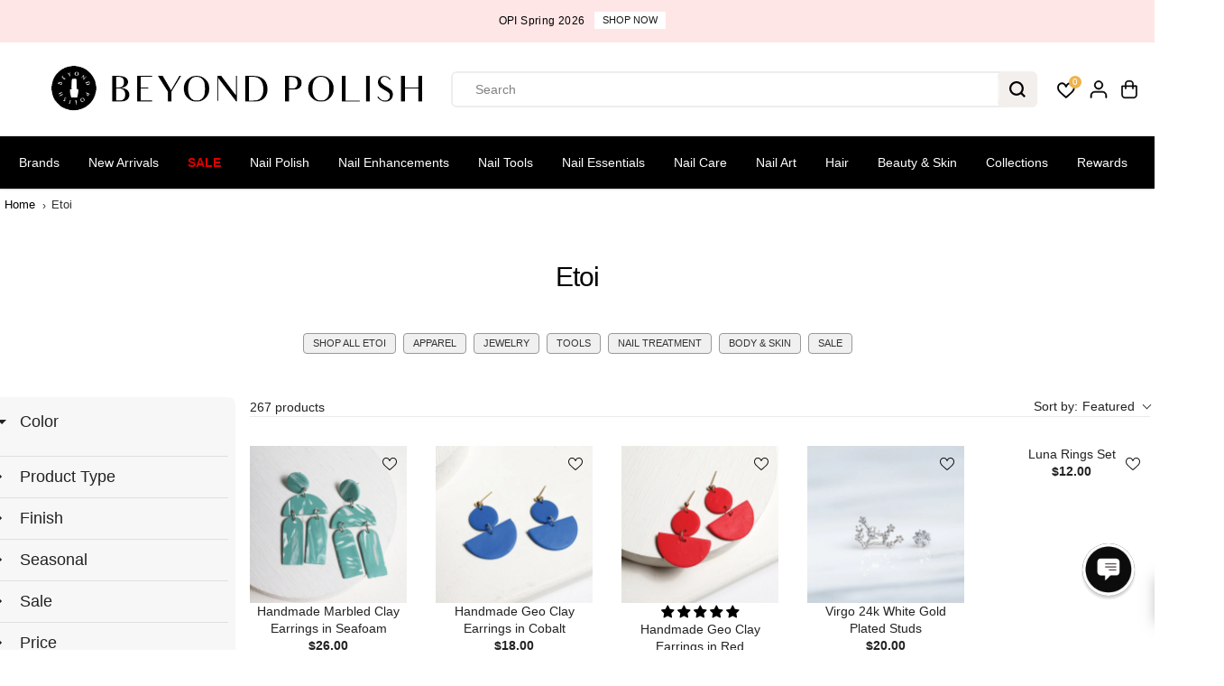

--- FILE ---
content_type: text/html; charset=utf-8
request_url: https://accounts.google.com/o/oauth2/postmessageRelay?parent=https%3A%2F%2Fwww.beyondpolish.com&jsh=m%3B%2F_%2Fscs%2Fabc-static%2F_%2Fjs%2Fk%3Dgapi.lb.en.2kN9-TZiXrM.O%2Fd%3D1%2Frs%3DAHpOoo_B4hu0FeWRuWHfxnZ3V0WubwN7Qw%2Fm%3D__features__
body_size: 162
content:
<!DOCTYPE html><html><head><title></title><meta http-equiv="content-type" content="text/html; charset=utf-8"><meta http-equiv="X-UA-Compatible" content="IE=edge"><meta name="viewport" content="width=device-width, initial-scale=1, minimum-scale=1, maximum-scale=1, user-scalable=0"><script src='https://ssl.gstatic.com/accounts/o/2580342461-postmessagerelay.js' nonce="zUkQGQRzsc_Wu13-NDwrOw"></script></head><body><script type="text/javascript" src="https://apis.google.com/js/rpc:shindig_random.js?onload=init" nonce="zUkQGQRzsc_Wu13-NDwrOw"></script></body></html>

--- FILE ---
content_type: text/css
request_url: https://www.beyondpolish.com/cdn/shop/t/112/assets/footer.min.css?v=149840781072442883441745538000
body_size: 729
content:
footer {
    margin-top: auto
}
.yv-footer-logo {
    width: auto;
    max-width: 250px;
}
.yv-footer-logo img{
      max-width: 250px;
    height: auto;
}
.yv-footer-top-box {
    padding: 45px 0;
    border-bottom: 1px solid
}

.yv-footer-copyright-box,
.yv-footer-logo {
    display: flex;
    align-items: center
}

.yv-footer-middle-box {
    padding: 50px 0
}

.yv-footer-bottom-box {
    padding: 15px 0
}

.footer-menu-head {
    padding-bottom: 20px;
    font-family: var(--font-family);
    font-weight: bold;
    font-size: 18px;
}

.footer-menu-list ul li a {
    display: inline-block;
    margin-bottom: 10px;
    transition: padding .3s;
    position: relative
}

.yv-newsletter-text {
    max-width: 33%;
    flex: 0 0 33%
}

.yv-newsletter-text span {
    display: inline-block;
    margin-top: 3px;
}

.yv-footer-newsletter-box,
.yv-footer-text {
    margin-bottom: 30px
}

.yv-footer-newsletter-wrapper {
    position: relative
}

.yv-footer-newsletter-wrapper .focus-line {
    position: absolute;
    content: "";
    width: 0%;
    bottom: 0;
    background-color: var(--theme-color);
    left: 0;
    height: 1px;
    transition: 1s
}

.yv-footer-newsletter-wrapper input:focus~.focus-line {
    width: 100%
}

.yv-footer-newsletter-wrapper input {
    padding: 10px 50px 10px 0;
    min-height: 50px;
    color: var(--gray);
    border: 0;
    border-bottom: 1px solid;
    border-radius: 0;
}

.yv-footer-newsletter-wrapper button {
    text-transform: none;
    top: 0;
    position: absolute !important;
    right: 0;
    font-size: 13px;
    line-height: 22px;
    padding: 0;
    height: 100%;
    min-width: auto;
    background: 0 0;
    min-height: 46px;
    border: 0
}

.yv-footer-newsletter-wrapper button svg {
    fill: #fff;
    transition: .7s
}

.social-links ul {
    display: flex;
    align-items: center;
    justify-content: flex-start;
    flex-wrap: wrap;
}

.social-links ul li {
    margin: 0 10px 0 0;
}

.social-links ul li a {
    width: 44px;
    height: 44px;
    display: flex;
    text-align: center;
    align-items: center;
    justify-content: center;
}

.social-links ul li svg {
    fill: currentcolor;
    width: 40%;
    height: 40%;
}

.yv-footer-payment-box {
    display: flex;
    justify-content: flex-end;
    align-items: center
}

.list-payment {
    display: flex;
    flex-wrap: wrap
}

.list-payment li {
    padding: 5px;
    line-height: 0
}

.list-payment li a {
    line-height: 0
}

/* .lang-dropdown {
    border: 1px solid transparent;
    letter-spacing: .5px;
    font-family: var(--font-family);
    border-radius: 0;
    padding: 8px 30px 8px 13px;
    min-height: 26px;
    min-width: 110px;
    max-width: 200px;
    text-overflow: ellipsis;
    border-radius: var(--layoutRadius);
} */

.lang-dropdown option {
    background-color: #fff;
    color: #000
}

.yv-footer-text-outerbox li i {
    font-size: 16px
}

.footer-dropdown {
    display: flex;
    justify-content: center;
    flex-wrap: wrap;
}

.footer-dropdown .disclosure {
    margin: 5px
}

footer :focus-visible {
    outline-color: #ddd
}

footer select:focus-visible {
    border: 1px solid #ddd !important
}

.yv-footer-text-outerbox {
    margin-bottom: 20px;
}
.yv-footer-copyright-box{
    flex-wrap: wrap;
}
.yv-footer-links {
    width: 100%;
}
.yv-footer-links li {
  display: inline-block;
}
.yv-footer-links li a {
  padding: 0 10px;
  position: relative;
}
.yv-footer-links li a:after {
    position: absolute;
    content: "";
    background: currentColor;
    width: 4px;
    height: 4px;
    border-radius: 100%;
    top: calc(50% - 2px);
    left: 0;
}
.footer-img-link {
  display: flex;
  max-width: 100%;
  margin-bottom:15px;
}
.yv-footer-text-outerbox .social-links ul li svg {
    width: 35%;
    height: 35%;
}
.yv-footer-text-outerbox  .social-links ul li {
    margin: 0;
}
.footer-menu-list .social-links ul li a:after {
  position: absolute;
  content: "";
  width: 100%;
  height: 100%;
  left: 0;
  top: 0;
  background-color: transparent;
  border-radius: 100%;
  transition: .3s ease;
  border: 1px solid;
  transform: scale(0.8);
}
.yv-footer-follow-on-shop {
    padding-top: 15px;
}
@media screen and (min-width:992px) {
    footer .footer-menu-accordion ul li a:hover {
        padding-left: 15px
    }
    footer .footer-menu-accordion ul li a:before {
        content: "";
        position: absolute;
        left: 0;
        top: 50%;
        width: 0;
        height: 1px
    }
    footer .footer-menu-accordion ul li a:hover:before {
        width: 10px
    }
}
@media screen and (min-width:1025px) {
  .footer-menu-list .social-links ul li a {
    transition: .3s ease;
  }

    .footer-menu-list .social-links ul li svg {
    z-index: 1;
}
}
@media screen and (min-width:1441px) {
    .yv-footer-newsletter-wrapper button:hover svg {
        transform: translateX(20px)
    }
}
@media screen and (max-width:1440px) {
    .yv-footer-top-box {
        padding: 35px 0
    }
}
@media screen and (max-width:1199px) {
    .footer-menu-head {
        font-size: 16px
    }
}
@media screen and (max-width:991px) {
    .yv-footer-copyright-box {
        flex-wrap: wrap
    }
    .yv-footer-middle-box,
    .yv-footer-top-box {
        padding: 30px 0
    }
    .footer-menu-list .col-xl-2 {
        margin-bottom: 20px
    }
    .footer-menu-list ul li a {
        margin-bottom: 8px
    }
    .list-payment svg {
        width: 28px
    }
    .footer-menu-head {
        margin-bottom: 10px
    }
    .yv-footer-text {
        display: none
    }
    .yv-footer-newsletter-wrapper button svg {
        width: 15px
    }
}
@media screen and (max-width:767px) {
    .footer-menu-accordion ul {
        display: none;
        padding: 10px 0 0
    }
    html.no-js .footer-menu-accordion ul {
        display: block
    }
    .footer-menu-accordion,
    .yv-footer-textblock{
        padding-bottom: 25px
    }
    .footer-menu-head {
        position: relative;
        margin-bottom: 0;
      padding-bottom: 12px;
    }
    .footer-menu-accordion .footer-menu-head:after,
    .footer-menu-accordion .footer-menu-head:before {
        content: "";
        position: absolute;
        top: calc(50% - 1px);
        right: 0;
        width: 13px;
        height: 1px;
        background-color: currentColor;
        transition: transform .3s
    }
    html.no-js .footer-menu-accordion .footer-menu-head:after,
    html.no-js .footer-menu-accordion .footer-menu-head:before {
        display: none
    }
    .footer-menu-head:before {
        transform: rotate(-90deg)
    }
    .footer-menu-accordion.active .footer-menu-head:before {
        transform: rotate(90deg);
        opacity: 0
    }
    .footer-menu-accordion.active .footer-menu-head:after {
        transform: rotate(180deg)
    }
    .yv-footer-middle-box,
    .yv-footer-top-box {
        padding: 25px 0
    }
    .yv-footer-content p {
        margin-top: 10px
    }
    .footer-menu-list .col-xl-2 {
        margin-bottom: 0
    }
    .yv-footer-newsletter-wrapper input {
        /* min-height: 42px */
    }
    .yv-footer-newsletter-box {
        margin-bottom: 15px;
        margin-top: 0px
    }
    .yv-copyright-content {
        width: 100%;
        margin: 0 0 5px
    }
    .yv-copyright-content {
        text-align: center
    }
    .yv-footer-payment-box {
        flex-wrap: wrap
    }
    .yv-footer-payment-box .footer-payment {
        width: 100%
    }
    .list-payment {
        margin-right: 0;
        justify-content: center
    }
    .yv-footer-copyright-box,
    .yv-footer-payment-box {
        justify-content: center
    }
    .yv-footer-links {
        text-align: center;
        margin-bottom: 10px;
    }
  .yv-footer-text-outerbox .yv-footer-textblock {
    padding-bottom: 0;
}
}
@media screen and (max-width:575px) {
    .footer-text-item {
        display: none;
    }
}
@media screen and (max-width:380px) {
    .footer-dropdown,
    .yv-footer-copyright-box {
        flex-wrap: wrap
    }
    .yv-copyright-content {
        width: 100%;
        margin: 0 0 15px
    }
    .lang-dropdown {
        width: 100%;
        max-width: 100%
    }
    /* .footer-dropdown .disclosure {
        width: 100%;
        margin: 0 0 10px
    } */
}

#shopify-pc__banner__btn-manage-prefs > span {
  color:#DDD;
}
}